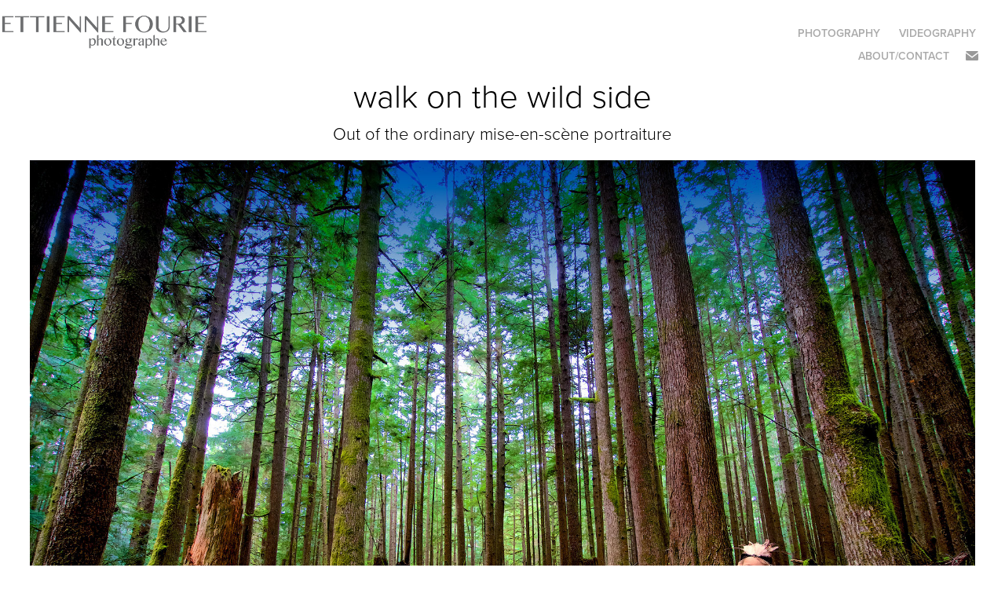

--- FILE ---
content_type: text/html; charset=utf-8
request_url: https://ettiennefourie.com/walk-on-the-wild-side
body_size: 8262
content:
<!DOCTYPE HTML>
<html lang="en-US">
<head>
  <meta charset="UTF-8" />
  <meta name="viewport" content="width=device-width, initial-scale=1" />
      <meta name="keywords"  content="portrait,environmental portrait,Fantasy Portraits,Ettienne Fourie,candid photography" />
      <meta name="description"  content="Out of the ordinary mise-en-scène portraiture" />
      <meta name="twitter:card"  content="summary_large_image" />
      <meta name="twitter:site"  content="@AdobePortfolio" />
      <meta  property="og:title" content="Fantastique Imagery - walk on the wild side" />
      <meta  property="og:description" content="Out of the ordinary mise-en-scène portraiture" />
      <meta  property="og:image" content="https://cdn.myportfolio.com/105d260c-80e2-4f36-b5d1-702b0b86b731/ba83287c-a618-4b4e-ba22-41cfeb05ba84_rwc_0x209x1920x1501x1920.jpg?h=775257b0dff2c042a7f5e7884217f828" />
      <link rel="icon" href="[data-uri]"  />
      <link rel="stylesheet" href="/dist/css/main.css" type="text/css" />
      <link rel="stylesheet" href="https://cdn.myportfolio.com/105d260c-80e2-4f36-b5d1-702b0b86b731/9196039f04135527bcc9c7aefc74c9fe1720150987.css?h=b04df7f2e60e0dab772f33bff8974dc0" type="text/css" />
    <link rel="canonical" href="https://ettiennefourie.com/walk-on-the-wild-side" />
      <title>Fantastique Imagery - walk on the wild side</title>
    <script type="text/javascript" src="//use.typekit.net/ik/[base64].js?cb=35f77bfb8b50944859ea3d3804e7194e7a3173fb" async onload="
    try {
      window.Typekit.load();
    } catch (e) {
      console.warn('Typekit not loaded.');
    }
    "></script>
</head>
  <body class="transition-enabled">  <div class='page-background-video page-background-video-with-panel'>
  </div>
  <div class="js-responsive-nav">
    <div class="responsive-nav has-social">
      <div class="close-responsive-click-area js-close-responsive-nav">
        <div class="close-responsive-button"></div>
      </div>
          <div class="nav-container">
            <nav data-hover-hint="nav">
                <div class="gallery-title"><a href="/work" >PHOTOGRAPHY</a></div>
      <div class="page-title">
        <a href="/copy-of-come-together" >Videography</a>
      </div>
      <div class="page-title">
        <a href="/contact" >About/Contact</a>
      </div>
                <div class="social pf-nav-social" data-hover-hint="navSocialIcons">
                  <ul>
                          <li>
                            <a href="mailto:dreamfourie@gmail.com">
                              <svg version="1.1" id="Layer_1" xmlns="http://www.w3.org/2000/svg" xmlns:xlink="http://www.w3.org/1999/xlink" x="0px" y="0px" viewBox="0 0 30 24" style="enable-background:new 0 0 30 24;" xml:space="preserve" class="icon">
                                <g>
                                  <path d="M15,13L7.1,7.1c0-0.5,0.4-1,1-1h13.8c0.5,0,1,0.4,1,1L15,13z M15,14.8l7.9-5.9v8.1c0,0.5-0.4,1-1,1H8.1c-0.5,0-1-0.4-1-1 V8.8L15,14.8z"/>
                                </g>
                              </svg>
                            </a>
                          </li>
                  </ul>
                </div>
            </nav>
          </div>
    </div>
  </div>
  <div class="site-wrap cfix js-site-wrap">
    <div class="site-container">
      <div class="site-content e2e-site-content">
        <header class="site-header">
          <div class="logo-container">
              <div class="logo-wrap" data-hover-hint="logo">
                    <div class="logo e2e-site-logo-text logo-image  ">
    <a href="" class="image-normal image-link">
      <img src="https://cdn.myportfolio.com/105d260c-80e2-4f36-b5d1-702b0b86b731/95114a57-fad8-417a-b3d1-1d47948e8a9b_rwc_141x0x8968x2401x4096.png?h=5213e7ba56e82f0f48bcdab05ca9558f" alt="Ettienne Fourie">
    </a>
</div>
              </div>
  <div class="hamburger-click-area js-hamburger">
    <div class="hamburger">
      <i></i>
      <i></i>
      <i></i>
    </div>
  </div>
          </div>
              <div class="nav-container">
                <nav data-hover-hint="nav">
                <div class="gallery-title"><a href="/work" >PHOTOGRAPHY</a></div>
      <div class="page-title">
        <a href="/copy-of-come-together" >Videography</a>
      </div>
      <div class="page-title">
        <a href="/contact" >About/Contact</a>
      </div>
                    <div class="social pf-nav-social" data-hover-hint="navSocialIcons">
                      <ul>
                              <li>
                                <a href="mailto:dreamfourie@gmail.com">
                                  <svg version="1.1" id="Layer_1" xmlns="http://www.w3.org/2000/svg" xmlns:xlink="http://www.w3.org/1999/xlink" x="0px" y="0px" viewBox="0 0 30 24" style="enable-background:new 0 0 30 24;" xml:space="preserve" class="icon">
                                    <g>
                                      <path d="M15,13L7.1,7.1c0-0.5,0.4-1,1-1h13.8c0.5,0,1,0.4,1,1L15,13z M15,14.8l7.9-5.9v8.1c0,0.5-0.4,1-1,1H8.1c-0.5,0-1-0.4-1-1 V8.8L15,14.8z"/>
                                    </g>
                                  </svg>
                                </a>
                              </li>
                      </ul>
                    </div>
                </nav>
              </div>
        </header>
        <main>
  <div class="page-container" data-context="page.page.container" data-hover-hint="pageContainer">
    <section class="page standard-modules">
        <header class="page-header content" data-context="pages" data-identity="id:p5e969e6101d4ee61902761778d4e0e72f98a012f286e3bbdc8fdb" data-hover-hint="pageHeader" data-hover-hint-id="p5e969e6101d4ee61902761778d4e0e72f98a012f286e3bbdc8fdb">
            <h1 class="title preserve-whitespace e2e-site-logo-text">walk on the wild side</h1>
            <p class="description">Out of the ordinary mise-en-scène portraiture</p>
        </header>
      <div class="page-content js-page-content" data-context="pages" data-identity="id:p5e969e6101d4ee61902761778d4e0e72f98a012f286e3bbdc8fdb">
        <div id="project-canvas" class="js-project-modules modules content">
          <div id="project-modules">
              
              <div class="project-module module image project-module-image js-js-project-module"  style="padding-top: 0px;
padding-bottom: 5px;
  width: 96%;
  float: center;
  clear: both;
">

  

  
     <div class="js-lightbox" data-src="https://cdn.myportfolio.com/105d260c-80e2-4f36-b5d1-702b0b86b731/9b555bfb-421b-4b6d-8907-b1390d7e4dba.jpg?h=f5bfac808a5767cf4de7889787798999">
           <img
             class="js-lazy e2e-site-project-module-image"
             src="[data-uri]"
             data-src="https://cdn.myportfolio.com/105d260c-80e2-4f36-b5d1-702b0b86b731/9b555bfb-421b-4b6d-8907-b1390d7e4dba_rw_1920.jpg?h=2113747858eb39c596e98c4f66b6c60a"
             data-srcset="https://cdn.myportfolio.com/105d260c-80e2-4f36-b5d1-702b0b86b731/9b555bfb-421b-4b6d-8907-b1390d7e4dba_rw_600.jpg?h=6ff836d340b7a708e3c20bb51fd8d765 600w,https://cdn.myportfolio.com/105d260c-80e2-4f36-b5d1-702b0b86b731/9b555bfb-421b-4b6d-8907-b1390d7e4dba_rw_1200.jpg?h=a18d64ce89564402efadf9078f117959 1200w,https://cdn.myportfolio.com/105d260c-80e2-4f36-b5d1-702b0b86b731/9b555bfb-421b-4b6d-8907-b1390d7e4dba_rw_1920.jpg?h=2113747858eb39c596e98c4f66b6c60a 1920w,"
             data-sizes="(max-width: 1920px) 100vw, 1920px"
             width="1920"
             height="0"
             style="padding-bottom: 66.67%; background: rgba(0, 0, 0, 0.03)"
             
           >
     </div>
  

</div>

              
              
              
              
              
              
              
              
              
              <div class="project-module module image project-module-image js-js-project-module"  style="padding-top: 0px;
padding-bottom: 5px;
  width: 96%;
  float: center;
  clear: both;
">

  

  
     <div class="js-lightbox" data-src="https://cdn.myportfolio.com/105d260c-80e2-4f36-b5d1-702b0b86b731/27b857d3-1eee-43fa-a3d9-de2152093346.jpg?h=de58611451bd03ee04f8927a31dfe04b">
           <img
             class="js-lazy e2e-site-project-module-image"
             src="[data-uri]"
             data-src="https://cdn.myportfolio.com/105d260c-80e2-4f36-b5d1-702b0b86b731/27b857d3-1eee-43fa-a3d9-de2152093346_rw_1920.jpg?h=525e93624d546878ab09f1df9a542cf6"
             data-srcset="https://cdn.myportfolio.com/105d260c-80e2-4f36-b5d1-702b0b86b731/27b857d3-1eee-43fa-a3d9-de2152093346_rw_600.jpg?h=6ec3a0ef0405e8b16f7f8c0ec239baff 600w,https://cdn.myportfolio.com/105d260c-80e2-4f36-b5d1-702b0b86b731/27b857d3-1eee-43fa-a3d9-de2152093346_rw_1200.jpg?h=fe9c07a4e993204c198b7d0b92755e07 1200w,https://cdn.myportfolio.com/105d260c-80e2-4f36-b5d1-702b0b86b731/27b857d3-1eee-43fa-a3d9-de2152093346_rw_1920.jpg?h=525e93624d546878ab09f1df9a542cf6 1920w,"
             data-sizes="(max-width: 1920px) 100vw, 1920px"
             width="1920"
             height="0"
             style="padding-bottom: 62.5%; background: rgba(0, 0, 0, 0.03)"
             
           >
     </div>
  

</div>

              
              
              
              
              
              
              
              
              
              <div class="project-module module image project-module-image js-js-project-module"  style="padding-top: 0px;
padding-bottom: 5px;
  width: 96%;
  float: center;
  clear: both;
">

  

  
     <div class="js-lightbox" data-src="https://cdn.myportfolio.com/105d260c-80e2-4f36-b5d1-702b0b86b731/1774baba-93f4-4dd9-b3bc-1d27d86ed2c1.jpg?h=2d1097d04e1dcf6f6a8ff655014ff56e">
           <img
             class="js-lazy e2e-site-project-module-image"
             src="[data-uri]"
             data-src="https://cdn.myportfolio.com/105d260c-80e2-4f36-b5d1-702b0b86b731/1774baba-93f4-4dd9-b3bc-1d27d86ed2c1_rw_1920.jpg?h=4758d6f12e192c6041475eac4bab8815"
             data-srcset="https://cdn.myportfolio.com/105d260c-80e2-4f36-b5d1-702b0b86b731/1774baba-93f4-4dd9-b3bc-1d27d86ed2c1_rw_600.jpg?h=61e2cd75b5de5ebe23ff1810bafaed61 600w,https://cdn.myportfolio.com/105d260c-80e2-4f36-b5d1-702b0b86b731/1774baba-93f4-4dd9-b3bc-1d27d86ed2c1_rw_1200.jpg?h=21ce13c3511f1ae17f3d5e1379acea80 1200w,https://cdn.myportfolio.com/105d260c-80e2-4f36-b5d1-702b0b86b731/1774baba-93f4-4dd9-b3bc-1d27d86ed2c1_rw_1920.jpg?h=4758d6f12e192c6041475eac4bab8815 1920w,"
             data-sizes="(max-width: 1920px) 100vw, 1920px"
             width="1920"
             height="0"
             style="padding-bottom: 66.67%; background: rgba(0, 0, 0, 0.03)"
             
           >
     </div>
  

</div>

              
              
              
              
              
              
              
              
              
              <div class="project-module module image project-module-image js-js-project-module"  style="padding-top: 0px;
padding-bottom: 5px;
  width: 96%;
  float: center;
  clear: both;
">

  

  
     <div class="js-lightbox" data-src="https://cdn.myportfolio.com/105d260c-80e2-4f36-b5d1-702b0b86b731/64aa8243-36de-420d-94ce-5705f6f15206.jpg?h=b2ad7173f812fb403359972004d6ef6e">
           <img
             class="js-lazy e2e-site-project-module-image"
             src="[data-uri]"
             data-src="https://cdn.myportfolio.com/105d260c-80e2-4f36-b5d1-702b0b86b731/64aa8243-36de-420d-94ce-5705f6f15206_rw_1920.jpg?h=7d6155345579a5f5d22e4b8fc8b9eb81"
             data-srcset="https://cdn.myportfolio.com/105d260c-80e2-4f36-b5d1-702b0b86b731/64aa8243-36de-420d-94ce-5705f6f15206_rw_600.jpg?h=c68a359c4f640f9b18fd42768113a7f2 600w,https://cdn.myportfolio.com/105d260c-80e2-4f36-b5d1-702b0b86b731/64aa8243-36de-420d-94ce-5705f6f15206_rw_1200.jpg?h=51f517d240bc0ca3437e6124eba8559d 1200w,https://cdn.myportfolio.com/105d260c-80e2-4f36-b5d1-702b0b86b731/64aa8243-36de-420d-94ce-5705f6f15206_rw_1920.jpg?h=7d6155345579a5f5d22e4b8fc8b9eb81 1920w,"
             data-sizes="(max-width: 1920px) 100vw, 1920px"
             width="1920"
             height="0"
             style="padding-bottom: 66.67%; background: rgba(0, 0, 0, 0.03)"
             
           >
     </div>
  

</div>

              
              
              
              
              
              
              
              
              
              <div class="project-module module image project-module-image js-js-project-module"  style="padding-top: 0px;
padding-bottom: 5px;
  width: 96%;
  float: center;
  clear: both;
">

  

  
     <div class="js-lightbox" data-src="https://cdn.myportfolio.com/105d260c-80e2-4f36-b5d1-702b0b86b731/de58b48a-f9bc-45a4-83e9-40ad6fd9ebc3.jpg?h=77ea26a22898a8f5c187d37f47e52911">
           <img
             class="js-lazy e2e-site-project-module-image"
             src="[data-uri]"
             data-src="https://cdn.myportfolio.com/105d260c-80e2-4f36-b5d1-702b0b86b731/de58b48a-f9bc-45a4-83e9-40ad6fd9ebc3_rw_1920.jpg?h=797b31c0e5fdb7313fc18a2de425a19a"
             data-srcset="https://cdn.myportfolio.com/105d260c-80e2-4f36-b5d1-702b0b86b731/de58b48a-f9bc-45a4-83e9-40ad6fd9ebc3_rw_600.jpg?h=f6df6a7cfc371d2122fef920f1f8ab59 600w,https://cdn.myportfolio.com/105d260c-80e2-4f36-b5d1-702b0b86b731/de58b48a-f9bc-45a4-83e9-40ad6fd9ebc3_rw_1200.jpg?h=e0cb051cfb8488106cc8edae72635e8d 1200w,https://cdn.myportfolio.com/105d260c-80e2-4f36-b5d1-702b0b86b731/de58b48a-f9bc-45a4-83e9-40ad6fd9ebc3_rw_1920.jpg?h=797b31c0e5fdb7313fc18a2de425a19a 1920w,"
             data-sizes="(max-width: 1920px) 100vw, 1920px"
             width="1920"
             height="0"
             style="padding-bottom: 66.67%; background: rgba(0, 0, 0, 0.03)"
             
           >
     </div>
  

</div>

              
              
              
              
              
              
              
              
              
              <div class="project-module module image project-module-image js-js-project-module"  style="padding-top: 0px;
padding-bottom: 5px;
  width: 96%;
  float: center;
  clear: both;
">

  

  
     <div class="js-lightbox" data-src="https://cdn.myportfolio.com/105d260c-80e2-4f36-b5d1-702b0b86b731/a8e844c4-4dd0-46db-a42f-78113211ec78.jpg?h=f4e63f19cfd691f5f80a4ecaa50f47a3">
           <img
             class="js-lazy e2e-site-project-module-image"
             src="[data-uri]"
             data-src="https://cdn.myportfolio.com/105d260c-80e2-4f36-b5d1-702b0b86b731/a8e844c4-4dd0-46db-a42f-78113211ec78_rw_1920.jpg?h=dfd94469d5ee0b8d3c681dc8d34c2820"
             data-srcset="https://cdn.myportfolio.com/105d260c-80e2-4f36-b5d1-702b0b86b731/a8e844c4-4dd0-46db-a42f-78113211ec78_rw_600.jpg?h=03b5bddc03779d3c884ece6f546bb976 600w,https://cdn.myportfolio.com/105d260c-80e2-4f36-b5d1-702b0b86b731/a8e844c4-4dd0-46db-a42f-78113211ec78_rw_1200.jpg?h=4e8f0994e1dfa9cca3680ef3a10998f4 1200w,https://cdn.myportfolio.com/105d260c-80e2-4f36-b5d1-702b0b86b731/a8e844c4-4dd0-46db-a42f-78113211ec78_rw_1920.jpg?h=dfd94469d5ee0b8d3c681dc8d34c2820 1920w,"
             data-sizes="(max-width: 1920px) 100vw, 1920px"
             width="1920"
             height="0"
             style="padding-bottom: 66.67%; background: rgba(0, 0, 0, 0.03)"
             
           >
     </div>
  

</div>

              
              
              
              
              
              
              
              
              
              <div class="project-module module image project-module-image js-js-project-module"  style="padding-top: 0px;
padding-bottom: 5px;
  width: 96%;
  float: center;
  clear: both;
">

  

  
     <div class="js-lightbox" data-src="https://cdn.myportfolio.com/105d260c-80e2-4f36-b5d1-702b0b86b731/8619f130-8c56-411a-9fd3-2f3627818bea.jpg?h=79edfff747ea41e6f1c5de06f9c27192">
           <img
             class="js-lazy e2e-site-project-module-image"
             src="[data-uri]"
             data-src="https://cdn.myportfolio.com/105d260c-80e2-4f36-b5d1-702b0b86b731/8619f130-8c56-411a-9fd3-2f3627818bea_rw_1920.jpg?h=17536ee60d52067756b590cf2f9eb0a0"
             data-srcset="https://cdn.myportfolio.com/105d260c-80e2-4f36-b5d1-702b0b86b731/8619f130-8c56-411a-9fd3-2f3627818bea_rw_600.jpg?h=fc5d00dcdac785821660d79d6ac0ccbd 600w,https://cdn.myportfolio.com/105d260c-80e2-4f36-b5d1-702b0b86b731/8619f130-8c56-411a-9fd3-2f3627818bea_rw_1200.jpg?h=d639206e7bc29b8377dd7b45d41ae637 1200w,https://cdn.myportfolio.com/105d260c-80e2-4f36-b5d1-702b0b86b731/8619f130-8c56-411a-9fd3-2f3627818bea_rw_1920.jpg?h=17536ee60d52067756b590cf2f9eb0a0 1920w,"
             data-sizes="(max-width: 1920px) 100vw, 1920px"
             width="1920"
             height="0"
             style="padding-bottom: 66.67%; background: rgba(0, 0, 0, 0.03)"
             
           >
     </div>
  

</div>

              
              
              
              
              
              
              
              
              
              <div class="project-module module image project-module-image js-js-project-module"  style="padding-top: 0px;
padding-bottom: 5px;
  width: 96%;
  float: center;
  clear: both;
">

  

  
     <div class="js-lightbox" data-src="https://cdn.myportfolio.com/105d260c-80e2-4f36-b5d1-702b0b86b731/85ce301e-d34f-4d94-828a-8cfee5caae7e.jpg?h=5cda8f4bf4003fe415e4a0aeff6f7eba">
           <img
             class="js-lazy e2e-site-project-module-image"
             src="[data-uri]"
             data-src="https://cdn.myportfolio.com/105d260c-80e2-4f36-b5d1-702b0b86b731/85ce301e-d34f-4d94-828a-8cfee5caae7e_rw_1920.jpg?h=0819414efdfb3415097e29a467b9e3dc"
             data-srcset="https://cdn.myportfolio.com/105d260c-80e2-4f36-b5d1-702b0b86b731/85ce301e-d34f-4d94-828a-8cfee5caae7e_rw_600.jpg?h=53ee21da8182cb60f21aa4af86e7d7c0 600w,https://cdn.myportfolio.com/105d260c-80e2-4f36-b5d1-702b0b86b731/85ce301e-d34f-4d94-828a-8cfee5caae7e_rw_1200.jpg?h=3f1cdfedffa364ae76736cb254c26e9e 1200w,https://cdn.myportfolio.com/105d260c-80e2-4f36-b5d1-702b0b86b731/85ce301e-d34f-4d94-828a-8cfee5caae7e_rw_1920.jpg?h=0819414efdfb3415097e29a467b9e3dc 1920w,"
             data-sizes="(max-width: 1920px) 100vw, 1920px"
             width="1920"
             height="0"
             style="padding-bottom: 150%; background: rgba(0, 0, 0, 0.03)"
             
           >
     </div>
  

</div>

              
              
              
              
              
              
              
              
              
              <div class="project-module module image project-module-image js-js-project-module"  style="padding-top: 0px;
padding-bottom: 5px;
  width: 96%;
  float: center;
  clear: both;
">

  

  
     <div class="js-lightbox" data-src="https://cdn.myportfolio.com/105d260c-80e2-4f36-b5d1-702b0b86b731/df9ad45f-722e-4af7-ac2a-113861391b05.jpg?h=32dfab33311f47e62ede28f43b8632c1">
           <img
             class="js-lazy e2e-site-project-module-image"
             src="[data-uri]"
             data-src="https://cdn.myportfolio.com/105d260c-80e2-4f36-b5d1-702b0b86b731/df9ad45f-722e-4af7-ac2a-113861391b05_rw_1920.jpg?h=de7567d44ceaab438fee96ffa9115a6f"
             data-srcset="https://cdn.myportfolio.com/105d260c-80e2-4f36-b5d1-702b0b86b731/df9ad45f-722e-4af7-ac2a-113861391b05_rw_600.jpg?h=50d773af0ade0dd405d4eb407e48644f 600w,https://cdn.myportfolio.com/105d260c-80e2-4f36-b5d1-702b0b86b731/df9ad45f-722e-4af7-ac2a-113861391b05_rw_1200.jpg?h=22ed39ac5f42d1c72b0812765c17f55f 1200w,https://cdn.myportfolio.com/105d260c-80e2-4f36-b5d1-702b0b86b731/df9ad45f-722e-4af7-ac2a-113861391b05_rw_1920.jpg?h=de7567d44ceaab438fee96ffa9115a6f 1920w,"
             data-sizes="(max-width: 1920px) 100vw, 1920px"
             width="1920"
             height="0"
             style="padding-bottom: 150%; background: rgba(0, 0, 0, 0.03)"
             
           >
     </div>
  

</div>

              
              
              
              
              
              
              
              
              
              <div class="project-module module image project-module-image js-js-project-module"  style="padding-top: 0px;
padding-bottom: 5px;
  width: 96%;
  float: center;
  clear: both;
">

  

  
     <div class="js-lightbox" data-src="https://cdn.myportfolio.com/105d260c-80e2-4f36-b5d1-702b0b86b731/8087471f-63de-423f-8da9-40f7fc52f3db.jpg?h=1d31c31a85a6d13441224efdefa4a051">
           <img
             class="js-lazy e2e-site-project-module-image"
             src="[data-uri]"
             data-src="https://cdn.myportfolio.com/105d260c-80e2-4f36-b5d1-702b0b86b731/8087471f-63de-423f-8da9-40f7fc52f3db_rw_1920.jpg?h=5f0aa3ecf26a5a37ddf18d4fe796fab5"
             data-srcset="https://cdn.myportfolio.com/105d260c-80e2-4f36-b5d1-702b0b86b731/8087471f-63de-423f-8da9-40f7fc52f3db_rw_600.jpg?h=eb1db9b4af2ec427f9433bc606cace99 600w,https://cdn.myportfolio.com/105d260c-80e2-4f36-b5d1-702b0b86b731/8087471f-63de-423f-8da9-40f7fc52f3db_rw_1200.jpg?h=bd04f93047ea74db5c78c42e86c99c27 1200w,https://cdn.myportfolio.com/105d260c-80e2-4f36-b5d1-702b0b86b731/8087471f-63de-423f-8da9-40f7fc52f3db_rw_1920.jpg?h=5f0aa3ecf26a5a37ddf18d4fe796fab5 1920w,"
             data-sizes="(max-width: 1920px) 100vw, 1920px"
             width="1920"
             height="0"
             style="padding-bottom: 100%; background: rgba(0, 0, 0, 0.03)"
             
           >
     </div>
  

</div>

              
              
              
              
              
              
              
              
              
              <div class="project-module module image project-module-image js-js-project-module"  style="padding-top: 0px;
padding-bottom: 5px;
  width: 96%;
  float: center;
  clear: both;
">

  

  
     <div class="js-lightbox" data-src="https://cdn.myportfolio.com/105d260c-80e2-4f36-b5d1-702b0b86b731/eef0cc86-c124-43de-bd7f-2076ac38200f.jpg?h=6084bfa5a6460929d5f1c8cb59805c48">
           <img
             class="js-lazy e2e-site-project-module-image"
             src="[data-uri]"
             data-src="https://cdn.myportfolio.com/105d260c-80e2-4f36-b5d1-702b0b86b731/eef0cc86-c124-43de-bd7f-2076ac38200f_rw_1920.jpg?h=2121e30ff8068040fe06dac47c2d498d"
             data-srcset="https://cdn.myportfolio.com/105d260c-80e2-4f36-b5d1-702b0b86b731/eef0cc86-c124-43de-bd7f-2076ac38200f_rw_600.jpg?h=c68832ed135b3cbe2f14e2bc82bffdd4 600w,https://cdn.myportfolio.com/105d260c-80e2-4f36-b5d1-702b0b86b731/eef0cc86-c124-43de-bd7f-2076ac38200f_rw_1200.jpg?h=9adb9014ad5898a41eb0a9670ec7bc84 1200w,https://cdn.myportfolio.com/105d260c-80e2-4f36-b5d1-702b0b86b731/eef0cc86-c124-43de-bd7f-2076ac38200f_rw_1920.jpg?h=2121e30ff8068040fe06dac47c2d498d 1920w,"
             data-sizes="(max-width: 1920px) 100vw, 1920px"
             width="1920"
             height="0"
             style="padding-bottom: 56.17%; background: rgba(0, 0, 0, 0.03)"
             
           >
     </div>
  

</div>

              
              
              
              
              
              
              
              
              
              <div class="project-module module image project-module-image js-js-project-module"  style="padding-top: 0px;
padding-bottom: 5px;
  width: 96%;
  float: center;
  clear: both;
">

  

  
     <div class="js-lightbox" data-src="https://cdn.myportfolio.com/105d260c-80e2-4f36-b5d1-702b0b86b731/631dda8a-fcf9-4ed5-b54d-c72f40d752dd.jpg?h=6b05b3ab24ba5af84c89c659e8d6411a">
           <img
             class="js-lazy e2e-site-project-module-image"
             src="[data-uri]"
             data-src="https://cdn.myportfolio.com/105d260c-80e2-4f36-b5d1-702b0b86b731/631dda8a-fcf9-4ed5-b54d-c72f40d752dd_rw_1920.jpg?h=f4eec4db25c71c31a5e3d7db0ed39c6b"
             data-srcset="https://cdn.myportfolio.com/105d260c-80e2-4f36-b5d1-702b0b86b731/631dda8a-fcf9-4ed5-b54d-c72f40d752dd_rw_600.jpg?h=db6c4a01398199025b8697edbbd82755 600w,https://cdn.myportfolio.com/105d260c-80e2-4f36-b5d1-702b0b86b731/631dda8a-fcf9-4ed5-b54d-c72f40d752dd_rw_1200.jpg?h=6b9ae552eb3a5e21f4e93bf6c31c9d18 1200w,https://cdn.myportfolio.com/105d260c-80e2-4f36-b5d1-702b0b86b731/631dda8a-fcf9-4ed5-b54d-c72f40d752dd_rw_1920.jpg?h=f4eec4db25c71c31a5e3d7db0ed39c6b 1920w,"
             data-sizes="(max-width: 1920px) 100vw, 1920px"
             width="1920"
             height="0"
             style="padding-bottom: 66.67%; background: rgba(0, 0, 0, 0.03)"
             
           >
     </div>
  

</div>

              
              
              
              
              
              
              
              
              
              <div class="project-module module image project-module-image js-js-project-module"  style="padding-top: 0px;
padding-bottom: 5px;
  width: 96%;
  float: center;
  clear: both;
">

  

  
     <div class="js-lightbox" data-src="https://cdn.myportfolio.com/105d260c-80e2-4f36-b5d1-702b0b86b731/f41cdce5-b365-4e7d-805a-ae5b6289cf72.jpg?h=c0452f6c56b9999e895642853908457c">
           <img
             class="js-lazy e2e-site-project-module-image"
             src="[data-uri]"
             data-src="https://cdn.myportfolio.com/105d260c-80e2-4f36-b5d1-702b0b86b731/f41cdce5-b365-4e7d-805a-ae5b6289cf72_rw_1920.jpg?h=76a935e13fb2fcd1f97cf244e39bed15"
             data-srcset="https://cdn.myportfolio.com/105d260c-80e2-4f36-b5d1-702b0b86b731/f41cdce5-b365-4e7d-805a-ae5b6289cf72_rw_600.jpg?h=277032767cfa3a7de5bc24f549f1f8fd 600w,https://cdn.myportfolio.com/105d260c-80e2-4f36-b5d1-702b0b86b731/f41cdce5-b365-4e7d-805a-ae5b6289cf72_rw_1200.jpg?h=27fca5ddb45aee869a8569263a8dc740 1200w,https://cdn.myportfolio.com/105d260c-80e2-4f36-b5d1-702b0b86b731/f41cdce5-b365-4e7d-805a-ae5b6289cf72_rw_1920.jpg?h=76a935e13fb2fcd1f97cf244e39bed15 1920w,"
             data-sizes="(max-width: 1920px) 100vw, 1920px"
             width="1920"
             height="0"
             style="padding-bottom: 66.67%; background: rgba(0, 0, 0, 0.03)"
             
           >
     </div>
  

</div>

              
              
              
              
              
              
              
              
              
              <div class="project-module module image project-module-image js-js-project-module"  style="padding-top: 0px;
padding-bottom: 5px;
  width: 96%;
  float: center;
  clear: both;
">

  

  
     <div class="js-lightbox" data-src="https://cdn.myportfolio.com/105d260c-80e2-4f36-b5d1-702b0b86b731/ff1d5c65-3d51-4c3f-9aae-f714da6c23c5.jpg?h=6acf6a1e4c7595157b3ccc24273e2660">
           <img
             class="js-lazy e2e-site-project-module-image"
             src="[data-uri]"
             data-src="https://cdn.myportfolio.com/105d260c-80e2-4f36-b5d1-702b0b86b731/ff1d5c65-3d51-4c3f-9aae-f714da6c23c5_rw_1920.jpg?h=acd5443fdcbbfd2fd2a98271e51e2cca"
             data-srcset="https://cdn.myportfolio.com/105d260c-80e2-4f36-b5d1-702b0b86b731/ff1d5c65-3d51-4c3f-9aae-f714da6c23c5_rw_600.jpg?h=4197521da5f7ea03f13b468fe9bf7610 600w,https://cdn.myportfolio.com/105d260c-80e2-4f36-b5d1-702b0b86b731/ff1d5c65-3d51-4c3f-9aae-f714da6c23c5_rw_1200.jpg?h=93e46617379ae6a97881c0c8dcbd6827 1200w,https://cdn.myportfolio.com/105d260c-80e2-4f36-b5d1-702b0b86b731/ff1d5c65-3d51-4c3f-9aae-f714da6c23c5_rw_1920.jpg?h=acd5443fdcbbfd2fd2a98271e51e2cca 1920w,"
             data-sizes="(max-width: 1920px) 100vw, 1920px"
             width="1920"
             height="0"
             style="padding-bottom: 66.67%; background: rgba(0, 0, 0, 0.03)"
             
           >
     </div>
  

</div>

              
              
              
              
              
              
              
              
              
              <div class="project-module module image project-module-image js-js-project-module"  style="padding-top: 0px;
padding-bottom: 5px;
  width: 96%;
  float: center;
  clear: both;
">

  

  
     <div class="js-lightbox" data-src="https://cdn.myportfolio.com/105d260c-80e2-4f36-b5d1-702b0b86b731/59931786-a5f8-4170-98fb-f54d8ff84cef.jpg?h=60a37364f2e15e9e966768fc11922b34">
           <img
             class="js-lazy e2e-site-project-module-image"
             src="[data-uri]"
             data-src="https://cdn.myportfolio.com/105d260c-80e2-4f36-b5d1-702b0b86b731/59931786-a5f8-4170-98fb-f54d8ff84cef_rw_1920.jpg?h=4f28fd2bff92f2c28f22bea3fcf4aefa"
             data-srcset="https://cdn.myportfolio.com/105d260c-80e2-4f36-b5d1-702b0b86b731/59931786-a5f8-4170-98fb-f54d8ff84cef_rw_600.jpg?h=465c59a569136e610a38a3b260a2ab91 600w,https://cdn.myportfolio.com/105d260c-80e2-4f36-b5d1-702b0b86b731/59931786-a5f8-4170-98fb-f54d8ff84cef_rw_1200.jpg?h=cf16298c585e6906128cb1ecf5d13cb3 1200w,https://cdn.myportfolio.com/105d260c-80e2-4f36-b5d1-702b0b86b731/59931786-a5f8-4170-98fb-f54d8ff84cef_rw_1920.jpg?h=4f28fd2bff92f2c28f22bea3fcf4aefa 1920w,"
             data-sizes="(max-width: 1920px) 100vw, 1920px"
             width="1920"
             height="0"
             style="padding-bottom: 66.67%; background: rgba(0, 0, 0, 0.03)"
             
           >
     </div>
  

</div>

              
              
              
              
              
              
              
              
              
              <div class="project-module module image project-module-image js-js-project-module"  style="padding-top: 0px;
padding-bottom: 5px;
  width: 96%;
  float: center;
  clear: both;
">

  

  
     <div class="js-lightbox" data-src="https://cdn.myportfolio.com/105d260c-80e2-4f36-b5d1-702b0b86b731/11819276-93dc-4ecd-935c-53da965c4090.jpg?h=fd533a7e928b1da00feec99544d81d85">
           <img
             class="js-lazy e2e-site-project-module-image"
             src="[data-uri]"
             data-src="https://cdn.myportfolio.com/105d260c-80e2-4f36-b5d1-702b0b86b731/11819276-93dc-4ecd-935c-53da965c4090_rw_1920.jpg?h=530aa1ee1e85e7d1f30addf07c80b9f1"
             data-srcset="https://cdn.myportfolio.com/105d260c-80e2-4f36-b5d1-702b0b86b731/11819276-93dc-4ecd-935c-53da965c4090_rw_600.jpg?h=6a60ac04f853c0b8d8e77a6b7ef320bd 600w,https://cdn.myportfolio.com/105d260c-80e2-4f36-b5d1-702b0b86b731/11819276-93dc-4ecd-935c-53da965c4090_rw_1200.jpg?h=942732359a34ecb6176c5ad8c0ce39cc 1200w,https://cdn.myportfolio.com/105d260c-80e2-4f36-b5d1-702b0b86b731/11819276-93dc-4ecd-935c-53da965c4090_rw_1920.jpg?h=530aa1ee1e85e7d1f30addf07c80b9f1 1920w,"
             data-sizes="(max-width: 1920px) 100vw, 1920px"
             width="1920"
             height="0"
             style="padding-bottom: 56.17%; background: rgba(0, 0, 0, 0.03)"
             
           >
     </div>
  

</div>

              
              
              
              
              
              
              
              
              
              <div class="project-module module image project-module-image js-js-project-module"  style="padding-top: 0px;
padding-bottom: 5px;
  width: 96%;
  float: center;
  clear: both;
">

  

  
     <div class="js-lightbox" data-src="https://cdn.myportfolio.com/105d260c-80e2-4f36-b5d1-702b0b86b731/4c315389-3d25-47d1-b4ca-3c64b8fdfd62.jpg?h=77ba60c24e38ffedccfcef760b200047">
           <img
             class="js-lazy e2e-site-project-module-image"
             src="[data-uri]"
             data-src="https://cdn.myportfolio.com/105d260c-80e2-4f36-b5d1-702b0b86b731/4c315389-3d25-47d1-b4ca-3c64b8fdfd62_rw_1920.jpg?h=482d95cb151909b2b704fb9d5570c123"
             data-srcset="https://cdn.myportfolio.com/105d260c-80e2-4f36-b5d1-702b0b86b731/4c315389-3d25-47d1-b4ca-3c64b8fdfd62_rw_600.jpg?h=da99bb2cb262e54e3212a808eb90276c 600w,https://cdn.myportfolio.com/105d260c-80e2-4f36-b5d1-702b0b86b731/4c315389-3d25-47d1-b4ca-3c64b8fdfd62_rw_1200.jpg?h=0943733a60822c927fd19415d23fa96e 1200w,https://cdn.myportfolio.com/105d260c-80e2-4f36-b5d1-702b0b86b731/4c315389-3d25-47d1-b4ca-3c64b8fdfd62_rw_1920.jpg?h=482d95cb151909b2b704fb9d5570c123 1920w,"
             data-sizes="(max-width: 1920px) 100vw, 1920px"
             width="1920"
             height="0"
             style="padding-bottom: 66.67%; background: rgba(0, 0, 0, 0.03)"
             
           >
     </div>
  

</div>

              
              
              
              
              
              
              
              
          </div>
        </div>
      </div>
    </section>
          <section class="other-projects" data-context="page.page.other_pages" data-hover-hint="otherPages">
            <div class="title-wrapper">
              <div class="title-container">
                  <h3 class="other-projects-title preserve-whitespace">You may also like</h3>
              </div>
            </div>
            <div class="project-covers">
                  <a class="project-cover js-project-cover-touch hold-space" href="/copy-of-walk-on-the-wild-side-1" data-context="pages" data-identity="id:p5e96aff193ef2d2625a727e320828121079c07e4b070ad530ddfd">
                    <div class="cover-content-container">
                      <div class="cover-image-wrap">
                        <div class="cover-image">
                            <div class="cover cover-normal">

            <img
              class="cover__img js-lazy"
              src="https://cdn.myportfolio.com/105d260c-80e2-4f36-b5d1-702b0b86b731/dd64270e-8bcd-4188-85f9-3a088ffa3cbf_rwc_0x165x1920x1501x32.jpg?h=ec28db573511728f719579c0baf2c57b"
              data-src="https://cdn.myportfolio.com/105d260c-80e2-4f36-b5d1-702b0b86b731/dd64270e-8bcd-4188-85f9-3a088ffa3cbf_rwc_0x165x1920x1501x1920.jpg?h=e6f63fe3a87eb483fd17ce6894488e3a"
              data-srcset="https://cdn.myportfolio.com/105d260c-80e2-4f36-b5d1-702b0b86b731/dd64270e-8bcd-4188-85f9-3a088ffa3cbf_rwc_0x165x1920x1501x640.jpg?h=f17a1d4941d922a8065126c07d097edc 640w, https://cdn.myportfolio.com/105d260c-80e2-4f36-b5d1-702b0b86b731/dd64270e-8bcd-4188-85f9-3a088ffa3cbf_rwc_0x165x1920x1501x1280.jpg?h=56cdf199cfdbe91a20c0ff8a1cd39c4b 1280w, https://cdn.myportfolio.com/105d260c-80e2-4f36-b5d1-702b0b86b731/dd64270e-8bcd-4188-85f9-3a088ffa3cbf_rwc_0x165x1920x1501x1366.jpg?h=716f3503b81d33b31a0e9afaee3a2774 1366w, https://cdn.myportfolio.com/105d260c-80e2-4f36-b5d1-702b0b86b731/dd64270e-8bcd-4188-85f9-3a088ffa3cbf_rwc_0x165x1920x1501x1920.jpg?h=e6f63fe3a87eb483fd17ce6894488e3a 1920w, https://cdn.myportfolio.com/105d260c-80e2-4f36-b5d1-702b0b86b731/dd64270e-8bcd-4188-85f9-3a088ffa3cbf_rwc_0x165x1920x1501x1920.jpg?h=e6f63fe3a87eb483fd17ce6894488e3a 2560w, https://cdn.myportfolio.com/105d260c-80e2-4f36-b5d1-702b0b86b731/dd64270e-8bcd-4188-85f9-3a088ffa3cbf_rwc_0x165x1920x1501x1920.jpg?h=e6f63fe3a87eb483fd17ce6894488e3a 5120w"
              data-sizes="(max-width: 540px) 100vw, (max-width: 768px) 50vw, calc(1600px / 4)"
            >
                                      </div>
                        </div>
                      </div>
                      <div class="details-wrap">
                        <div class="details">
                          <div class="details-inner">
                              <div class="title preserve-whitespace">footloose &amp; fancy free</div>
                          </div>
                        </div>
                      </div>
                    </div>
                  </a>
                  <a class="project-cover js-project-cover-touch hold-space" href="/copy-of-walk-on-the-wild-side-2" data-context="pages" data-identity="id:p6684ba5647d4112a3a4377d193fbab88817c7251d47802a0da300">
                    <div class="cover-content-container">
                      <div class="cover-image-wrap">
                        <div class="cover-image">
                            <div class="cover cover-normal">

            <img
              class="cover__img js-lazy"
              src="https://cdn.myportfolio.com/105d260c-80e2-4f36-b5d1-702b0b86b731/d5f449dc-0929-4a12-b146-53ab961e96c5_rwc_0x17x1920x1501x32.jpg?h=780e83e8bc9b3815f6c8f1209f3d9d41"
              data-src="https://cdn.myportfolio.com/105d260c-80e2-4f36-b5d1-702b0b86b731/d5f449dc-0929-4a12-b146-53ab961e96c5_rwc_0x17x1920x1501x1920.jpg?h=720847587f64ea496723bf85198521b1"
              data-srcset="https://cdn.myportfolio.com/105d260c-80e2-4f36-b5d1-702b0b86b731/d5f449dc-0929-4a12-b146-53ab961e96c5_rwc_0x17x1920x1501x640.jpg?h=23db194864081e8f242cbc1ebe854349 640w, https://cdn.myportfolio.com/105d260c-80e2-4f36-b5d1-702b0b86b731/d5f449dc-0929-4a12-b146-53ab961e96c5_rwc_0x17x1920x1501x1280.jpg?h=22b2f6219a31200c94ddb27626ad124d 1280w, https://cdn.myportfolio.com/105d260c-80e2-4f36-b5d1-702b0b86b731/d5f449dc-0929-4a12-b146-53ab961e96c5_rwc_0x17x1920x1501x1366.jpg?h=36128d6f5a6ac36d1f29f654ce6a9922 1366w, https://cdn.myportfolio.com/105d260c-80e2-4f36-b5d1-702b0b86b731/d5f449dc-0929-4a12-b146-53ab961e96c5_rwc_0x17x1920x1501x1920.jpg?h=720847587f64ea496723bf85198521b1 1920w, https://cdn.myportfolio.com/105d260c-80e2-4f36-b5d1-702b0b86b731/d5f449dc-0929-4a12-b146-53ab961e96c5_rwc_0x17x1920x1501x1920.jpg?h=720847587f64ea496723bf85198521b1 2560w, https://cdn.myportfolio.com/105d260c-80e2-4f36-b5d1-702b0b86b731/d5f449dc-0929-4a12-b146-53ab961e96c5_rwc_0x17x1920x1501x1920.jpg?h=720847587f64ea496723bf85198521b1 5120w"
              data-sizes="(max-width: 540px) 100vw, (max-width: 768px) 50vw, calc(1600px / 4)"
            >
                                      </div>
                        </div>
                      </div>
                      <div class="details-wrap">
                        <div class="details">
                          <div class="details-inner">
                              <div class="title preserve-whitespace">wamberal express board-riders</div>
                          </div>
                        </div>
                      </div>
                    </div>
                  </a>
                  <a class="project-cover js-project-cover-touch hold-space" href="/copy-of-footloose-fancy-free-1" data-context="pages" data-identity="id:p5f6156dd06cd3cb2d814a0ecee37e2efd2734ab03d3e3a596c844">
                    <div class="cover-content-container">
                      <div class="cover-image-wrap">
                        <div class="cover-image">
                            <div class="cover cover-normal">

            <img
              class="cover__img js-lazy"
              src="https://cdn.myportfolio.com/105d260c-80e2-4f36-b5d1-702b0b86b731/e9fd16f8-92a3-4a3b-aa89-a23e6e3ec622_rwc_141x0x1637x1280x32.jpg?h=7d6124a505d4879f9420d602ffc17a03"
              data-src="https://cdn.myportfolio.com/105d260c-80e2-4f36-b5d1-702b0b86b731/e9fd16f8-92a3-4a3b-aa89-a23e6e3ec622_rwc_141x0x1637x1280x1637.jpg?h=fb365f8c6f75d56336f570ebc1ff6417"
              data-srcset="https://cdn.myportfolio.com/105d260c-80e2-4f36-b5d1-702b0b86b731/e9fd16f8-92a3-4a3b-aa89-a23e6e3ec622_rwc_141x0x1637x1280x640.jpg?h=fb803f51a2d272bc3825a5427fa39d7c 640w, https://cdn.myportfolio.com/105d260c-80e2-4f36-b5d1-702b0b86b731/e9fd16f8-92a3-4a3b-aa89-a23e6e3ec622_rwc_141x0x1637x1280x1280.jpg?h=82169f05ccd47f4c7882cce6eade21b1 1280w, https://cdn.myportfolio.com/105d260c-80e2-4f36-b5d1-702b0b86b731/e9fd16f8-92a3-4a3b-aa89-a23e6e3ec622_rwc_141x0x1637x1280x1366.jpg?h=7b7f7f525161a9cd0db7d1afea39a4a8 1366w, https://cdn.myportfolio.com/105d260c-80e2-4f36-b5d1-702b0b86b731/e9fd16f8-92a3-4a3b-aa89-a23e6e3ec622_rwc_141x0x1637x1280x1920.jpg?h=0a7e5c75601c0861740edb281438ed7d 1920w, https://cdn.myportfolio.com/105d260c-80e2-4f36-b5d1-702b0b86b731/e9fd16f8-92a3-4a3b-aa89-a23e6e3ec622_rwc_141x0x1637x1280x1637.jpg?h=fb365f8c6f75d56336f570ebc1ff6417 2560w, https://cdn.myportfolio.com/105d260c-80e2-4f36-b5d1-702b0b86b731/e9fd16f8-92a3-4a3b-aa89-a23e6e3ec622_rwc_141x0x1637x1280x1637.jpg?h=fb365f8c6f75d56336f570ebc1ff6417 5120w"
              data-sizes="(max-width: 540px) 100vw, (max-width: 768px) 50vw, calc(1600px / 4)"
            >
                                      </div>
                        </div>
                      </div>
                      <div class="details-wrap">
                        <div class="details">
                          <div class="details-inner">
                              <div class="title preserve-whitespace">an original masterpiece</div>
                          </div>
                        </div>
                      </div>
                    </div>
                  </a>
                  <a class="project-cover js-project-cover-touch hold-space" href="/copy-of-the-art-of-being-unique" data-context="pages" data-identity="id:p5f6158a494150b7e553e844df2a43d613daaed7216d36b5981173">
                    <div class="cover-content-container">
                      <div class="cover-image-wrap">
                        <div class="cover-image">
                            <div class="cover cover-normal">

            <img
              class="cover__img js-lazy"
              src="https://cdn.myportfolio.com/105d260c-80e2-4f36-b5d1-702b0b86b731/331d1621-0923-472c-bd98-1742c186251c_rwc_141x0x1637x1280x32.jpg?h=d6c69ff8557c49db0621a177d6fe344b"
              data-src="https://cdn.myportfolio.com/105d260c-80e2-4f36-b5d1-702b0b86b731/331d1621-0923-472c-bd98-1742c186251c_rwc_141x0x1637x1280x1637.jpg?h=f0bfe7586a6a0c0905d8ecd3f74e6e4a"
              data-srcset="https://cdn.myportfolio.com/105d260c-80e2-4f36-b5d1-702b0b86b731/331d1621-0923-472c-bd98-1742c186251c_rwc_141x0x1637x1280x640.jpg?h=8f6a4562376f74c5a95e74eb2dd272b7 640w, https://cdn.myportfolio.com/105d260c-80e2-4f36-b5d1-702b0b86b731/331d1621-0923-472c-bd98-1742c186251c_rwc_141x0x1637x1280x1280.jpg?h=f71b427c243eb1ce643f1d958d634b25 1280w, https://cdn.myportfolio.com/105d260c-80e2-4f36-b5d1-702b0b86b731/331d1621-0923-472c-bd98-1742c186251c_rwc_141x0x1637x1280x1366.jpg?h=4a7cd187b07d99c2a21cf8bb30884093 1366w, https://cdn.myportfolio.com/105d260c-80e2-4f36-b5d1-702b0b86b731/331d1621-0923-472c-bd98-1742c186251c_rwc_141x0x1637x1280x1920.jpg?h=cf9a39099b7153c0b002097e40ee96d4 1920w, https://cdn.myportfolio.com/105d260c-80e2-4f36-b5d1-702b0b86b731/331d1621-0923-472c-bd98-1742c186251c_rwc_141x0x1637x1280x1637.jpg?h=f0bfe7586a6a0c0905d8ecd3f74e6e4a 2560w, https://cdn.myportfolio.com/105d260c-80e2-4f36-b5d1-702b0b86b731/331d1621-0923-472c-bd98-1742c186251c_rwc_141x0x1637x1280x1637.jpg?h=f0bfe7586a6a0c0905d8ecd3f74e6e4a 5120w"
              data-sizes="(max-width: 540px) 100vw, (max-width: 768px) 50vw, calc(1600px / 4)"
            >
                                      </div>
                        </div>
                      </div>
                      <div class="details-wrap">
                        <div class="details">
                          <div class="details-inner">
                              <div class="title preserve-whitespace">come together</div>
                          </div>
                        </div>
                      </div>
                    </div>
                  </a>
                  <a class="project-cover js-project-cover-touch hold-space" href="/copy-of-wamberal-express-board-riders" data-context="pages" data-identity="id:p6684c6b7d53070035af2db7b51a3d27f4f91c186d6e793c51ac92">
                    <div class="cover-content-container">
                      <div class="cover-image-wrap">
                        <div class="cover-image">
                            <div class="cover cover-normal">

            <img
              class="cover__img js-lazy"
              src="https://cdn.myportfolio.com/105d260c-80e2-4f36-b5d1-702b0b86b731/0a9a8a87-905d-4687-a892-ff361574382a_rwc_282x0x3274x2560x32.jpg?h=e475e27b9271fbc40af44d074983701c"
              data-src="https://cdn.myportfolio.com/105d260c-80e2-4f36-b5d1-702b0b86b731/0a9a8a87-905d-4687-a892-ff361574382a_rwc_282x0x3274x2560x3274.jpg?h=6b19fb70a707a581a8528ec2dc805861"
              data-srcset="https://cdn.myportfolio.com/105d260c-80e2-4f36-b5d1-702b0b86b731/0a9a8a87-905d-4687-a892-ff361574382a_rwc_282x0x3274x2560x640.jpg?h=3c47b6cd0c1b52c459d7318b9208f700 640w, https://cdn.myportfolio.com/105d260c-80e2-4f36-b5d1-702b0b86b731/0a9a8a87-905d-4687-a892-ff361574382a_rwc_282x0x3274x2560x1280.jpg?h=8cdf3c4daf458a09a813b10eb5649d46 1280w, https://cdn.myportfolio.com/105d260c-80e2-4f36-b5d1-702b0b86b731/0a9a8a87-905d-4687-a892-ff361574382a_rwc_282x0x3274x2560x1366.jpg?h=bfd879f924a9220357aca1e176184dd0 1366w, https://cdn.myportfolio.com/105d260c-80e2-4f36-b5d1-702b0b86b731/0a9a8a87-905d-4687-a892-ff361574382a_rwc_282x0x3274x2560x1920.jpg?h=2446d6be4d5e900c4afc59e2bff30d11 1920w, https://cdn.myportfolio.com/105d260c-80e2-4f36-b5d1-702b0b86b731/0a9a8a87-905d-4687-a892-ff361574382a_rwc_282x0x3274x2560x2560.jpg?h=027cc6d64fcbc8ea9cf1d615651860cb 2560w, https://cdn.myportfolio.com/105d260c-80e2-4f36-b5d1-702b0b86b731/0a9a8a87-905d-4687-a892-ff361574382a_rwc_282x0x3274x2560x3274.jpg?h=6b19fb70a707a581a8528ec2dc805861 5120w"
              data-sizes="(max-width: 540px) 100vw, (max-width: 768px) 50vw, calc(1600px / 4)"
            >
                                      </div>
                        </div>
                      </div>
                      <div class="details-wrap">
                        <div class="details">
                          <div class="details-inner">
                              <div class="title preserve-whitespace">wamberal SLSC</div>
                          </div>
                        </div>
                      </div>
                    </div>
                  </a>
                  <a class="project-cover js-project-cover-touch hold-space" href="/copy-of-walk-on-the-wild-side" data-context="pages" data-identity="id:p5e96b073deece9a85fd1ddd2b27a30ad942c3fe3e2ad7c0cf4633">
                    <div class="cover-content-container">
                      <div class="cover-image-wrap">
                        <div class="cover-image">
                            <div class="cover cover-normal">

            <img
              class="cover__img js-lazy"
              src="https://cdn.myportfolio.com/105d260c-80e2-4f36-b5d1-702b0b86b731/94944e85-a68d-49e8-a565-790b8cbd3658_rwc_141x0x1637x1280x32.jpg?h=ffe8d09aefb5f04a54c638810065fb5a"
              data-src="https://cdn.myportfolio.com/105d260c-80e2-4f36-b5d1-702b0b86b731/94944e85-a68d-49e8-a565-790b8cbd3658_rwc_141x0x1637x1280x1637.jpg?h=21b7d27f0ace88ced9c67b3d07c1cdce"
              data-srcset="https://cdn.myportfolio.com/105d260c-80e2-4f36-b5d1-702b0b86b731/94944e85-a68d-49e8-a565-790b8cbd3658_rwc_141x0x1637x1280x640.jpg?h=cc4b96f726e8401d979f96e88d6dcfea 640w, https://cdn.myportfolio.com/105d260c-80e2-4f36-b5d1-702b0b86b731/94944e85-a68d-49e8-a565-790b8cbd3658_rwc_141x0x1637x1280x1280.jpg?h=d04d3eec7de4000d15cc25cce839e615 1280w, https://cdn.myportfolio.com/105d260c-80e2-4f36-b5d1-702b0b86b731/94944e85-a68d-49e8-a565-790b8cbd3658_rwc_141x0x1637x1280x1366.jpg?h=84b59bab76faf110bf1bf28cb04b0b70 1366w, https://cdn.myportfolio.com/105d260c-80e2-4f36-b5d1-702b0b86b731/94944e85-a68d-49e8-a565-790b8cbd3658_rwc_141x0x1637x1280x1920.jpg?h=f6eeab99dd06f92bcf06e6ab30eb3ee4 1920w, https://cdn.myportfolio.com/105d260c-80e2-4f36-b5d1-702b0b86b731/94944e85-a68d-49e8-a565-790b8cbd3658_rwc_141x0x1637x1280x1637.jpg?h=21b7d27f0ace88ced9c67b3d07c1cdce 2560w, https://cdn.myportfolio.com/105d260c-80e2-4f36-b5d1-702b0b86b731/94944e85-a68d-49e8-a565-790b8cbd3658_rwc_141x0x1637x1280x1637.jpg?h=21b7d27f0ace88ced9c67b3d07c1cdce 5120w"
              data-sizes="(max-width: 540px) 100vw, (max-width: 768px) 50vw, calc(1600px / 4)"
            >
                                      </div>
                        </div>
                      </div>
                      <div class="details-wrap">
                        <div class="details">
                          <div class="details-inner">
                              <div class="title preserve-whitespace">down-home bronte</div>
                          </div>
                        </div>
                      </div>
                    </div>
                  </a>
                  <a class="project-cover js-project-cover-touch hold-space" href="/copy-of-an-original-masterpiece" data-context="pages" data-identity="id:p5f6157f24043cb06dc31301a150f28af2db815446f95550d4de4b">
                    <div class="cover-content-container">
                      <div class="cover-image-wrap">
                        <div class="cover-image">
                            <div class="cover cover-normal">

            <img
              class="cover__img js-lazy"
              src="https://cdn.myportfolio.com/105d260c-80e2-4f36-b5d1-702b0b86b731/6627dde8-65af-4933-a307-4677bf8c08fa_rwc_141x0x1637x1280x32.jpg?h=5e780a3e58003a7fb13ab288a1c8bd06"
              data-src="https://cdn.myportfolio.com/105d260c-80e2-4f36-b5d1-702b0b86b731/6627dde8-65af-4933-a307-4677bf8c08fa_rwc_141x0x1637x1280x1637.jpg?h=9d6378cea9f61c9228612d8eeb584281"
              data-srcset="https://cdn.myportfolio.com/105d260c-80e2-4f36-b5d1-702b0b86b731/6627dde8-65af-4933-a307-4677bf8c08fa_rwc_141x0x1637x1280x640.jpg?h=4e51d27d38fc7800e4eb3ee61af4c4aa 640w, https://cdn.myportfolio.com/105d260c-80e2-4f36-b5d1-702b0b86b731/6627dde8-65af-4933-a307-4677bf8c08fa_rwc_141x0x1637x1280x1280.jpg?h=b2aa3a00bb32cd3cd138cd33c4cc0c2e 1280w, https://cdn.myportfolio.com/105d260c-80e2-4f36-b5d1-702b0b86b731/6627dde8-65af-4933-a307-4677bf8c08fa_rwc_141x0x1637x1280x1366.jpg?h=59e365312cfd082743d8dfb42dbffa61 1366w, https://cdn.myportfolio.com/105d260c-80e2-4f36-b5d1-702b0b86b731/6627dde8-65af-4933-a307-4677bf8c08fa_rwc_141x0x1637x1280x1920.jpg?h=2fc4b1d6fec6d1f68edadfec4ee9c106 1920w, https://cdn.myportfolio.com/105d260c-80e2-4f36-b5d1-702b0b86b731/6627dde8-65af-4933-a307-4677bf8c08fa_rwc_141x0x1637x1280x1637.jpg?h=9d6378cea9f61c9228612d8eeb584281 2560w, https://cdn.myportfolio.com/105d260c-80e2-4f36-b5d1-702b0b86b731/6627dde8-65af-4933-a307-4677bf8c08fa_rwc_141x0x1637x1280x1637.jpg?h=9d6378cea9f61c9228612d8eeb584281 5120w"
              data-sizes="(max-width: 540px) 100vw, (max-width: 768px) 50vw, calc(1600px / 4)"
            >
                                      </div>
                        </div>
                      </div>
                      <div class="details-wrap">
                        <div class="details">
                          <div class="details-inner">
                              <div class="title preserve-whitespace">the art of being unique</div>
                          </div>
                        </div>
                      </div>
                    </div>
                  </a>
            </div>
          </section>
        <section class="back-to-top" data-hover-hint="backToTop">
          <a href="#"><span class="arrow">&uarr;</span><span class="preserve-whitespace">Back to Top</span></a>
        </section>
        <a class="back-to-top-fixed js-back-to-top back-to-top-fixed-with-panel" data-hover-hint="backToTop" data-hover-hint-placement="top-start" href="#">
          <svg version="1.1" id="Layer_1" xmlns="http://www.w3.org/2000/svg" xmlns:xlink="http://www.w3.org/1999/xlink" x="0px" y="0px"
           viewBox="0 0 26 26" style="enable-background:new 0 0 26 26;" xml:space="preserve" class="icon icon-back-to-top">
          <g>
            <path d="M13.8,1.3L21.6,9c0.1,0.1,0.1,0.3,0.2,0.4c0.1,0.1,0.1,0.3,0.1,0.4s0,0.3-0.1,0.4c-0.1,0.1-0.1,0.3-0.3,0.4
              c-0.1,0.1-0.2,0.2-0.4,0.3c-0.2,0.1-0.3,0.1-0.4,0.1c-0.1,0-0.3,0-0.4-0.1c-0.2-0.1-0.3-0.2-0.4-0.3L14.2,5l0,19.1
              c0,0.2-0.1,0.3-0.1,0.5c0,0.1-0.1,0.3-0.3,0.4c-0.1,0.1-0.2,0.2-0.4,0.3c-0.1,0.1-0.3,0.1-0.5,0.1c-0.1,0-0.3,0-0.4-0.1
              c-0.1-0.1-0.3-0.1-0.4-0.3c-0.1-0.1-0.2-0.2-0.3-0.4c-0.1-0.1-0.1-0.3-0.1-0.5l0-19.1l-5.7,5.7C6,10.8,5.8,10.9,5.7,11
              c-0.1,0.1-0.3,0.1-0.4,0.1c-0.2,0-0.3,0-0.4-0.1c-0.1-0.1-0.3-0.2-0.4-0.3c-0.1-0.1-0.1-0.2-0.2-0.4C4.1,10.2,4,10.1,4.1,9.9
              c0-0.1,0-0.3,0.1-0.4c0-0.1,0.1-0.3,0.3-0.4l7.7-7.8c0.1,0,0.2-0.1,0.2-0.1c0,0,0.1-0.1,0.2-0.1c0.1,0,0.2,0,0.2-0.1
              c0.1,0,0.1,0,0.2,0c0,0,0.1,0,0.2,0c0.1,0,0.2,0,0.2,0.1c0.1,0,0.1,0.1,0.2,0.1C13.7,1.2,13.8,1.2,13.8,1.3z"/>
          </g>
          </svg>
        </a>
  </div>
              <footer class="site-footer" data-hover-hint="footer">
                <div class="footer-text">
                  Australia
                </div>
              </footer>
        </main>
      </div>
    </div>
  </div>
</body>
<script type="text/javascript">
  // fix for Safari's back/forward cache
  window.onpageshow = function(e) {
    if (e.persisted) { window.location.reload(); }
  };
</script>
  <script type="text/javascript">var __config__ = {"page_id":"p5e969e6101d4ee61902761778d4e0e72f98a012f286e3bbdc8fdb","theme":{"name":"geometric"},"pageTransition":true,"linkTransition":true,"disableDownload":true,"localizedValidationMessages":{"required":"This field is required","Email":"This field must be a valid email address"},"lightbox":{"enabled":true,"color":{"opacity":0.94,"hex":"#fff"}},"cookie_banner":{"enabled":false}};</script>
  <script type="text/javascript" src="/site/translations?cb=35f77bfb8b50944859ea3d3804e7194e7a3173fb"></script>
  <script type="text/javascript" src="/dist/js/main.js?cb=35f77bfb8b50944859ea3d3804e7194e7a3173fb"></script>
</html>
